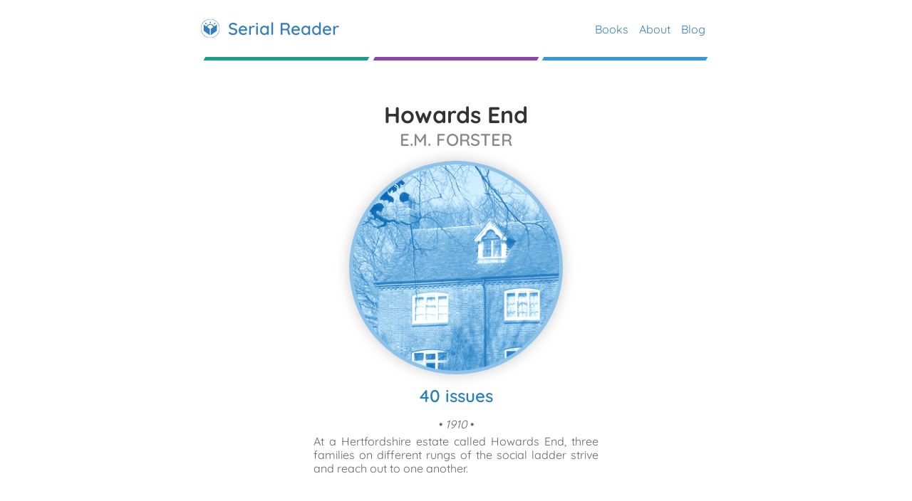

--- FILE ---
content_type: text/html; charset=utf-8
request_url: https://www.serialreader.org/5f41193cb952f11dfaa3e858/howards-end/
body_size: 5536
content:
<!DOCTYPE HTML>
<html ontouchmove>
	<!-- By Michael Schmitt - 2024 - mschmitt.org -->
	<head>
		<title>Howards End by E.M. Forster | Serial Reader for iOS and Android</title>
		<meta content="At a Hertfordshire estate called Howards End, three families on different rungs of the social ladder strive and reach out to one another. Read classic books in daily bite-sized bits." name="description">
		<meta http-equiv="author" content="Michael Schmitt">
		<meta name="viewport" content="width=device-width, initial-scale=1, minimum-scale=1.0, maximum-scale=1.0" />
		<meta name="google-site-verification" content="Egf4VxPTZ88eR_tsx-CK6w6BS8khHoYcFiU9P_QfAjA" />
		<meta name="apple-itunes-app" content="app-id=1077180804, affiliate-data=serialReaderWebsite, app-argument=book/5f41193cb952f11dfaa3e858">
		<meta http-equiv="keywords" content="reading, books, classic books, app, ios, android, serial reader">
		<meta name="theme-color" content="#8dc3e9">
		<!--<link rel="Shortcut Icon" id="website_icon" href="/static/images/mschmitt-favicon.png">-->
		<link rel="Shortcut Icon" id="website_icon" href="/static/images/breakfast-serial/breakfast-serial-icon.png">
        
        <!-- Global styles -->
        <style>
			@font-face {
			     font-family: 'Quicksand';
			     font-style: normal;
			     font-weight: 400;
			     src: url(/static/fonts/Quicksand.ttf);
			     unicode-range: U+0000-00FF, U+0131, U+0152-0153, U+02C6, U+02DA, U+02DC, U+2000-206F, U+2074, U+20AC, U+2212, U+2215, U+E0FF, U+EFFD, U+F000;
			}
			@font-face {
			     font-family: 'Quicksand';
			     font-style: normal;
			     font-weight: 100;
			     src: url(/static/fonts/Quicksand-Light.ttf);
			     unicode-range: U+0000-00FF, U+0131, U+0152-0153, U+02C6, U+02DA, U+02DC, U+2000-206F, U+2074, U+20AC, U+2212, U+2215, U+E0FF, U+EFFD, U+F000;
			}
			@font-face {
			     font-family: 'Quicksand';
			     font-style: normal;
			     font-weight: 600;
			     src: url(/static/fonts/Quicksand-Medium.ttf);
			     unicode-range: U+0000-00FF, U+0131, U+0152-0153, U+02C6, U+02DA, U+02DC, U+2000-206F, U+2074, U+20AC, U+2212, U+2215, U+E0FF, U+EFFD, U+F000;
			}
			 @font-face {
			     font-family: 'Quicksand';
			     font-style: normal;
			     font-weight: 700;
			     src: url(/static/fonts/Quicksand-SemiBold.ttf);
			     unicode-range: U+0000-00FF, U+0131, U+0152-0153, U+02C6, U+02DA, U+02DC, U+2000-206F, U+2074, U+20AC, U+2212, U+2215, U+E0FF, U+EFFD, U+F000;
			}
			@font-face {
			     font-family: 'Quicksand';
			     font-style: normal;
			     font-weight: 900;
			     src: url(/static/fonts/Quicksand-Bold.ttf);
			     unicode-range: U+0000-00FF, U+0131, U+0152-0153, U+02C6, U+02DA, U+02DC, U+2000-206F, U+2074, U+20AC, U+2212, U+2215, U+E0FF, U+EFFD, U+F000;
			}
			 body {
			     padding:0px;
			     margin:0px;
			     text-align:center;
			     font-family: 'Quicksand', Helvetica, sans-serif;
			     padding-bottom:25px;
			}
			 a {
			     font-weight:bold;
			     color:#3580B9;
			}
			 a:hover {
			     color:#8e44ad;
			}
			 h2 {
			     padding-top:20px;
			}
			 hr {
			     background-color:#eee;
			     height:1px;
			     border:0px;
			     color:#eee;
			}
			 input[type='submit'] {
			     background-color:#3580B9;
			     color:#fff;
			     border:1px solid #3580B9;
			     border-radius:2px;
			     text-align:center;
			     font-family: 'Quicksand', Helvetica, sans-serif;
			     padding:5px;
			}
			 input[type='submit']:hover {
			     cursor:pointer;
			}
			 .app_link_img {
			     box-shadow:0px 0px 20px #ccc;
			     margin-bottom:10px;
			     max-width:200px;
			}
			 a.privacy_link {
			     line-height:44px;
			}
			/* STRUCTURE */
			 #pageMasterWrapper {
			     width:100%;
			     display:inline-block;
			     height:auto;
			     text-align:center;
			     min-height:100px;
			}
			 #pageMaster {
			     width:90%;
			     max-width:720px;
			     margin: 0px auto;
			     text-align:left;
			}
			 #pageBody {
			     display:inline-block;
			     width:100%;
			     padding-top:25px;
			}
			/* END STRUCTURE */
			/* PAGE MENU */
				#pageMenu, #pageMenu a, #pageMenu h2 {
			     text-decoration:none;
			     padding:0px;
			     margin:0px;
			     font-weight:normal;
			     color:#3580B9;
			}
			#pageMenu { min-height: 55px; }
			 #pageMenuLogo img {
			     height:30px;
			     width:30px;
			     float:left;
			     padding-right:10px;
			}
			 #pageMenu a:hover {
			     color:#8e44ad;
			}
			 #pageMenu h2 {
			     display:inline-block;
			}
			 #pageMenu a.menu {
			     float:right;
			     margin-left:15px;
			     line-height:2em;
			     font-size:1em;
			}
			 #pageMenu a.menu:hover {
			     text-decoration: underline;
			}
			 #pageMenuLogo.mini {
			     width:100% !important;
			}
			 #secondaryMenuOptions {
			     float:right;
			}
			 #secondaryMenuMobile {
			     float:left;
			     width:100%;
			     margin-top:5px;
			     margin-bottom:5px;
			}
			 #secondaryMenuMobile a.menu {
			     float:left;
			     color:#3580B9;
			     margin-left:0px;
			     margin-right:15px;
			}
			 #menuIcon, #menuIcon img {
			     height:30px;
			     width:30px;
			     border:0px;
			}
			/* END PAGE MENU */
			/* FOOTER */
			 #pageFooter {
			     width:100%;
			     float:left;
			     text-align:center;
			}
			 #pageFooter p {
			     padding-top:45px;
			     margin:0px auto;
			     max-width:500px;
			     text-align:center;
			     font-size:0.7em;
			     color:#aaa;
			}
			/* END FOOTER */
			/* BOOK ROW */
			 .simbook_wrapper {
			     margin:0px auto;
			     width:100%;
			     max-width:400px;
			}
			 .simbook {
			     width:100%;
			     float:left;
			     z-index:5;
			     position:relative;
			     padding-top:25px;
			}
			 .simbook a {
			     width:100%;
			     left:0px;
			     height:100%;
			     z-index:20;
			     position:absolute;
			}
			 .simbook .cover_wrapper {
			     float: left;
			     position:relative;
			     z-index:5;
			     width:25%;
			     box-shadow:0px 0px 20px #ccc;
			     border-radius:50%;
			     border:2px solid #ccc;
			     overflow: hidden;
			     text-align:left;
			}
			 .simbook .cover_wrapper:after {
			     content: "";
			     display: block;
			     padding-bottom: 100%;
			}
			 .simbook img {
			     width:100%;
			     height:100%;
			     position:absolute;
			}
			 .simbook .meta {
			     float:left;
			     padding-top:10px;
			     text-align:left;
			     width:70%;
			     margin-left:2%;
			}
			 .simbook .meta .title {
			     float:left;
			     width:100%;
			     font-size:1.1em;
			     font-weight:bold;
			}
			 .simbook .meta .author {
			     float:left;
			     width:100%;
			     color:#666;
			     padding-bottom:5px;
			}
			 .simbook .meta .section_count {
			     width:100%;
			     font-size:1em;
			     float:left;
			     color:#3580B9;
			     font-weight:bold;
			}

			/* END BOOK ROW */


			.subheaderWrapper {
		        width: 100%;
		        display: inline-block;
		        padding-top: 50px;
		        padding-bottom: 5px;
		        text-align: center;
		    }
		    .subheaderWrapper .subheaderText {
		        width: 100%;
		        display: inline-block;
		        font-size: 2em;
		        font-weight: bold;
		        letter-spacing: -1px;
		    }
		    .subheaderWrapper .subheaderDividerWrapper {
		        width: 50%;
		        display: inline-block;
		        height: 5px;
		    }
		    .subheaderDividerWrapper .subheaderDivider {
		        width: 32%;
		        margin-right: 1%;
		        float: left;
		        height: 5px;
		        transform: skew(-.5rad);
		    }
		    .subheaderDividerWrapper .subheaderDivider.first {
		        background-color: #16a085;
		        margin-left: 1%;
		    }
		    .subheaderDividerWrapper .subheaderDivider.second {
		        background-color: #8e44ad;
		    }
		    .subheaderDividerWrapper .subheaderDivider.third {
		        background-color: #3498db;
		    } 



		    .book_description_parent {
			     width:100%;
			     display:inline-block;
			}
		    .book_description_wrapper {
			     margin:0px auto;
			     width:100%;
			     max-width:600px;
			}
			 .book_description {
			     width:100%;
			     float:left;
			     z-index:5;
			     position:relative;
			     padding-top:25px;
			}
			.book_description:last-child {
				padding-bottom:25px;
			}
			 .book_description a.total {
			     width:100%;
			     left:0px;
			     height:100%;
			     z-index:20;
			     position:absolute;
			}
			 .book_description .cover_wrapper {
			     float: left;
			     position:relative;
			     z-index:5;
			     width:23%;
			     box-shadow:0px 0px 20px #ccc;
			     border-radius:50%;
			     border:5px solid #ccc;
			     overflow: hidden;
			     text-align:left;
			}
			 .book_description .cover_wrapper:after {
			     content: "";
			     display: block;
			     padding-bottom: 100%;
			}
			 .book_description img {
			     width:100%;
			     height:100%;
			     position:absolute;
			}
			.book_description .meta {
			     float:left;
			     padding-top:10px;
			     text-align:left;
			     width:70%;
			     margin-left:2%;
			}
			 .book_description .meta .title {
			     float:left;
			     width:100%;
			     font-size:1.2em;
			     font-weight:bold;
			}
			 .book_description .meta .author, .book_description .meta .description {
			     float:left;
			     width:100%;
			     color:#666;
			     padding-bottom:5px;
			     font-size:0.9em;
			}
			 .book_description .meta .section_count {
			     width:100%;
			     font-size:1em;
			     float:left;
			     color:#3580B9;
			     font-weight:bold;
			     padding-bottom:5px;
			}
		</style>
		<!-- End Global styles -->
		
	<style>
	    .primary_book_image img.cover {
					width:100%;
					height:100%;
					position:relative;
	    }
	    .primary_book_image .cover_wrapper {
	    	margin:0px auto;
	    	width:90%;
	    	max-width:300px;
	    	max-height:300px;

	    	overflow: hidden;
	    	border:5px solid #3580B9;
				box-shadow:0px 0px 20px #ccc;
				border-radius:50%;
		    box-sizing: border-box;
				-moz-box-sizing: border-box;
				-webkit-box-sizing: border-box;
	    }
	    .primary_book_image .cover_wrapper:after {
	    	content: "";
	    	display: block;
	    	padding-bottom: 100%;
	    }

	    div.sections {
			padding-top:15px;
			font-size:1.5em;
			color:#3580B9;
			font-weight:bold;
	    }
	    div.description {
	    	padding-top:5px;
			margin:0px auto;
			width:100%;
			max-width:400px;
			color:#666;
			font-size:1em;
			line-height:1.2em;
			padding-bottom:15px;
			text-align:justify;
	    }
	    div.year {
	    	width:100%;
	    	font-size:1em;
	    	padding-top:15px;
	    	color:#666;
	    }
	    #bookWrapper {
	    	padding-bottom:25px;
	    	width:100%;
	    	float:left;
	    	text-align:center;
	    }
	    #bookWrapper h1 {
	    	color:#333;
	    	padding-bottom:0px;
	    	margin-bottom:0px;
	    	font-weight:900;
	    }
	    #bookWrapper h3 {
	    	color:#888;
	    	padding-top:0px;
	    	margin-top:0px;
	    	font-weight:700;
	    	font-size:1.5em;
	    	text-transform: uppercase;
	    	margin-bottom:15px;
	    }
	    h2.simBookHeader {
	    	padding-top:30px;
	    	padding-bottom:0px;
	    	font-weight: normal;
	    }
	    .preview_button {
	    	width:100%;
	    	margin-top:15px;
	    	margin-bottom:55px;
	    }
	    .preview_button a {
	    	font-size:1.3em;
	    	color:#fff;
	    	text-decoration:none;
	    	background-color:#3580B9;
	    	border:2px solid #2980b9;
	    	box-shadow:0px 0px 5px #999;
	    	border-radius:10px;
	    	padding:15px;
	    }
	    .extra-button {
	    	display:none;
	    }
	</style>

		
	<meta property="og:url" content="https://www.serialreader.org/5f41193cb952f11dfaa3e858/howards-end/" />
	<meta property="og:type" content="book" />
	<meta property="og:title" content="Howards End" />
	<meta property="og:site_name" content="Serial Reader for iOS and Android" />
	<meta property="og:description" content="At a Hertfordshire estate called Howards End, three families on different rungs of the social ladder strive and reach out to one another. Start reading it today in daily bite-sized bits." />
	<meta property="og:image" content="https://imgs.serialreader.org/imgs/books/5f41193cb952f11dfaa3e858.png" />

    </head>

	<body>
		
		<div id="pageMasterWrapper">
			
			<div id="pageMaster">
    			<div id="pageBody">

    				
    				<!-- Page menu -->
    				<div id="pageMenu">
    					<h2 id="pageMenuLogo">
	    					<a href="/" alt="Serial Reader">
	    						<img src="/static/images/breakfast-serial/breakfast-serial-icon_200x200.png">
	    						<strong>Serial Reader</strong>
	    					</a>
	    				</h2>
	    				<div id="secondaryMenuOptions">
							<a class="menu" href="/blog/" title="News, updates, and more" style="margin-right:10px;">Blog</a>
	    					<a class="menu" href="/faqs/" title="Contact info, press images, and more">
	    						About
	    					</a>
	    					<a href="/books/" class="menu" title="Available books">
	    						Books
	    					</a>
	    				</div>
	    				<div id="secondaryMenuMobile" style="display:none">
	    					<a href="/books/" class="menu" title="Available books" style="margin-left:5px;">
	    						Books
	    					</a>
	    					<a class="menu" href="/faqs/" title="Contact info, press images, and more">
	    						About
	    					</a>
							<a class='menu' href='/blog/' title='News, updates, and more'>Blog</a>
	    				</div>

    				</div>
    				<!--<hr style="width:100%;float:left;">-->
    				<div class='subheaderDividerWrapper'>
				        <div class='subheaderDivider first'></div>
				        <div class='subheaderDivider second'></div>
				        <div class='subheaderDivider third'></div>
				    </div>
				    <div style="width:100%;float:left;height:35px;"></div>
    				<!-- End page menu -->
    				


    				
	<div id="bookWrapper">
	    <h1>Howards End</h1>
	    <h3>E.M. Forster</h3>

	    <div class='primary_book_image'>
		    <div class='cover_wrapper' style="background-color:#8dc3e9;border-color:#8dc3e9;">
		    	<img class="cover"  style="background-color:#8dc3e9;" title="Howards End by E.M. Forster" src="https://imgs.serialreader.org/imgs/books/5f41193cb952f11dfaa3e858.png">
		    </div>
		  </div>

		<div class="sections" style="color:#2980b9 !important;">40 issues</div>
	    <div class='year'>• <em>1910</em> •</div>
	    <div class="description">
	    	At a Hertfordshire estate called Howards End, three families on different rungs of the social ladder strive and reach out to one another.
	    	<div class="extra-button">
	    		 Genres: historical-fiction, british-literature, 20th-century, literary-fiction, romance 
	    	</div>
	    </div>

	    <!--<div class="preview_button">
	    	<a href="/preview/5f41193cb952f11dfaa3e858/howards-end/" title="Read the first issue of Howards End by E.M. Forster">Preview first issue &rsaquo;</a>
	    </div>-->

	    

	    <a href="https://www.goodreads.com/book/show/38374795" title="Howards End on Goodreads" class="extra-button">Howards End on Goodreads</a>


	    <h2 class="simBookHeader" style="color:#3580B9">
	    	Start reading <strong>Howards End</strong> with Serial Reader
	   	</h2>
	    <a style="color:#fff;" href="https://apps.apple.com/app/apple-store/id1077180804?pt=50029800&ct=bookPage&mt=8">
    <img class="app_link_img" src="/static/images/app_store.png">
</a>
<a href="https://play.google.com/store/apps/details?id=org.mschmitt.serialreader">
    <img class="app_link_img" src="/static/images/play_store.png">
</a>
<!--<p>Read classic books in daily bite-sized bits</p>-->

	    
		    <div class='subheaderWrapper'>
			    <div class='subheaderText'>Readers Also Enjoyed</div>
			    <div class='subheaderDividerWrapper'>
			        <div class='subheaderDivider first'></div>
			        <div class='subheaderDivider second'></div>
			        <div class='subheaderDivider third'></div>
			    </div>
			</div>
		    <div class="simbook_wrapper">
		    	
		    		
						<div class="simbook">
					    	<a title="The Rainbow by D.H. Lawrence" href="/60cf4bced03cf89f3b523366/the-rainbow/"></a>
					    	<div class="cover_wrapper" style="background-color:#f78643;border-color:#f78643;">
					    		<img title="The Rainbow by D.H. Lawrence" style="background-color:#f78643;" src="https://imgs.serialreader.org/imgs/books/60cf4bced03cf89f3b523366.png">
					    	</div>
					    	<div class="meta">
								<div class="title">The Rainbow</div>
								<div class="author">D.H. Lawrence</div>
								<div class="section_count">59 issues</div>
					    	</div>
						</div>
					
		    	
		    		
						<div class="simbook">
					    	<a title="The Good Soldier by Ford Madox Ford" href="/59d8eaf6572ec70fb06d429c/the-good-soldier/"></a>
					    	<div class="cover_wrapper" style="background-color:#a5e2d6;border-color:#a5e2d6;">
					    		<img title="The Good Soldier by Ford Madox Ford" style="background-color:#a5e2d6;" src="https://imgs.serialreader.org/imgs/books/59d8eaf6572ec70fb06d429c.png">
					    	</div>
					    	<div class="meta">
								<div class="title">The Good Soldier</div>
								<div class="author">Ford Madox Ford</div>
								<div class="section_count">26 issues</div>
					    	</div>
						</div>
					
		    	
		    		
						<div class="simbook">
					    	<a title="Mrs. Dalloway by Virginia Woolf" href="/5fc43a446d8ede6254631e93/mrs-dalloway/"></a>
					    	<div class="cover_wrapper" style="background-color:#e58f89;border-color:#e58f89;">
					    		<img title="Mrs. Dalloway by Virginia Woolf" style="background-color:#e58f89;" src="https://imgs.serialreader.org/imgs/books/5fc43a446d8ede6254631e93.png">
					    	</div>
					    	<div class="meta">
								<div class="title">Mrs. Dalloway</div>
								<div class="author">Virginia Woolf</div>
								<div class="section_count">22 issues</div>
					    	</div>
						</div>
					
		    	
		    		
						<div class="simbook">
					    	<a title="The Painted Veil by W. Somerset Maugham" href="/5fee36d7f08b8bd1c209810a/the-painted-veil/"></a>
					    	<div class="cover_wrapper" style="background-color:#fafcfd;border-color:#fafcfd;">
					    		<img title="The Painted Veil by W. Somerset Maugham" style="background-color:#fafcfd;" src="https://imgs.serialreader.org/imgs/books/5fee36d7f08b8bd1c209810a.png">
					    	</div>
					    	<div class="meta">
								<div class="title">The Painted Veil</div>
								<div class="author">W. Somerset Maugham</div>
								<div class="section_count">25 issues</div>
					    	</div>
						</div>
					
		    	
		    		
						<div class="simbook">
					    	<a title="The Voyage Out by Virginia Woolf" href="/5784fe08572ec77d33a7eb36/the-voyage-out/"></a>
					    	<div class="cover_wrapper" style="background-color:#deecf5;border-color:#deecf5;">
					    		<img title="The Voyage Out by Virginia Woolf" style="background-color:#deecf5;" src="https://imgs.serialreader.org/imgs/books/5784fe08572ec77d33a7eb36.png">
					    	</div>
					    	<div class="meta">
								<div class="title">The Voyage Out</div>
								<div class="author">Virginia Woolf</div>
								<div class="section_count">53 issues</div>
					    	</div>
						</div>
					
		    	
		    		
						<div class="simbook">
					    	<a title="Queen Lucia by E.F. Benson" href="/5fdfb8b51f10a2a4268eb394/queen-lucia/"></a>
					    	<div class="cover_wrapper" style="background-color:#e8988e;border-color:#e8988e;">
					    		<img title="Queen Lucia by E.F. Benson" style="background-color:#e8988e;" src="https://imgs.serialreader.org/imgs/books/5fdfb8b51f10a2a4268eb394.png">
					    	</div>
					    	<div class="meta">
								<div class="title">Queen Lucia</div>
								<div class="author">E.F. Benson</div>
								<div class="section_count">27 issues</div>
					    	</div>
						</div>
					
		    	
		    		
						<div class="simbook">
					    	<a title="To the Lighthouse by Virginia Woolf" href="/638bc6cc22090af9fab77430/to-the-lighthouse/"></a>
					    	<div class="cover_wrapper" style="background-color:#b883d0;border-color:#b883d0;">
					    		<img title="To the Lighthouse by Virginia Woolf" style="background-color:#b883d0;" src="https://imgs.serialreader.org/imgs/books/638bc6cc22090af9fab77430.png">
					    	</div>
					    	<div class="meta">
								<div class="title">To the Lighthouse</div>
								<div class="author">Virginia Woolf</div>
								<div class="section_count">21 issues</div>
					    	</div>
						</div>
					
		    	
		    		
						<div class="simbook">
					    	<a title="Lorna Doone by R.D. Blackmore" href="/5d90ced3d324ef8be55ee1eb/lorna-doone/"></a>
					    	<div class="cover_wrapper" style="background-color:#eec9c4;border-color:#eec9c4;">
					    		<img title="Lorna Doone by R.D. Blackmore" style="background-color:#eec9c4;" src="https://imgs.serialreader.org/imgs/books/5d90ced3d324ef8be55ee1eb.png">
					    	</div>
					    	<div class="meta">
								<div class="title">Lorna Doone</div>
								<div class="author">R.D. Blackmore</div>
								<div class="section_count">84 issues</div>
					    	</div>
						</div>
					
		    	
		    		
						<div class="simbook">
					    	<a title="Night and Day by Virginia Woolf" href="/5d0a2dbe3d2037d523b85aae/night-and-day/"></a>
					    	<div class="cover_wrapper" style="background-color:#df9189;border-color:#df9189;">
					    		<img title="Night and Day by Virginia Woolf" style="background-color:#df9189;" src="https://imgs.serialreader.org/imgs/books/5d0a2dbe3d2037d523b85aae.png">
					    	</div>
					    	<div class="meta">
								<div class="title">Night and Day</div>
								<div class="author">Virginia Woolf</div>
								<div class="section_count">49 issues</div>
					    	</div>
						</div>
					
		    	
		    		
		    	
		    		
		    	
		    		
		    	
		    		
		    	
		    		
		    	
		    		
		    	
		    		
		    	
		    		
		    	
		    		
		    	
		    		
		    	
		    		
		    	
		    		
		    	
		    		
		    	
		    		
		    	
		    		
		    	
		    		
		    	
		    		
		    	
		    		
		    	
		    		
		    	
		    		
		    	
		    		
		    	
		    </div>
	    
	</div>


    				
    				<!-- Page Footer -->
    				<div style="width:100%;float:left;height:35px;"></div>
    				<div id="pageFooter">
    					<div class='subheaderDividerWrapper'>
					        <div class='subheaderDivider first'></div>
					        <div class='subheaderDivider second'></div>
					        <div class='subheaderDivider third'></div>
					    </div>
    					
    					<p>
	    					<a href="https://apps.apple.com/app/apple-store/id1077180804?pt=50029800&ct=Webpage%20footer&mt=8">
	    						<img style="float:left; margin-right:1%; margin-bottom:30px; max-width:48%; box-shadow:0px 0px 20px #eee; border-radius:10px;" src="/static/images/app_store.png">
	    					</a>
	    					<a href="https://play.google.com/store/apps/details?id=org.mschmitt.serialreader&referrer=utm_source%3Dserialreader">
	    						<img style="float:left; margin-right:1%; margin-bottom:30px; max-width:48%; box-shadow:0px 0px 20px #eee; border-radius:10px;" src="/static/images/play_store.png">
	    					</a>
    					</p>
    					

              
    					<p>
    						Apple, the Apple logo, iPhone, iPad, and Apple Watch are trademarks of Apple Inc., registered in the U.S. and other countries. App Store is a service mark of Apple Inc. Google Play and the Google Play logo are trademarks of Google Inc.
					    <br>
					    <a class='privacy_link' href="/privacy/">Privacy Policy</a> ⁘ <a class='privacy_link' href="/new-book-updates/">New Books</a>
					</p>
          
    				</div>
    				<!-- End Page Footer -->

    			</div>
    		</div>
		</div>

		<a rel="me" href="https://sauropods.win/@schmitt" style="display:none;">Mastodon</a>
		<a rel="me" href="https://indieapps.space/@SerialReader" style="display:none;">Mastodon</a>

		<script type="text/javascript">
			var secondaryMenuWidth = document.getElementById("secondaryMenuOptions").offsetWidth;

			function checkWidth() {
			    var w = window.innerWidth;
			    if (w < 400) {
			        var logo = document.getElementById("pageMenuLogo");
					logo.className += " mini";
			    }
			    var secondaryMenuOptions = document.getElementById("secondaryMenuOptions");
			    var secondaryMenuMobile = document.getElementById("secondaryMenuMobile");
			    if (document.getElementById("pageMenu").offsetWidth - secondaryMenuWidth < 220) {
			    	// Too small for submenu
			    	secondaryMenuOptions.style.display = 'none';
			    	secondaryMenuMobile.style.display = "block";
			    }
			    else {
			    	secondaryMenuOptions.style.display = 'block';
			    	secondaryMenuMobile.style.display = "none";
			    }
			}
			checkWidth();
			window.addEventListener("resize", checkWidth);
		</script>

		<script type="application/ld+json">
			{
			  "@context": "http://schema.org",
			    "@type": "WebSite",
			    "name": "Serial Reader - Classic books in daily bite-sized bits for iOS and Android",
			      "url": "https://www.serialreader.org/",
			        "potentialAction": {
				    "@type": "SearchAction",
				        "target": "https://www.serialreader.org/books/?search_query={search_term_string}",
					    "query-input": "required name=search_term_string"
				}
			}
		</script>
	<script defer src="https://static.cloudflareinsights.com/beacon.min.js/vcd15cbe7772f49c399c6a5babf22c1241717689176015" integrity="sha512-ZpsOmlRQV6y907TI0dKBHq9Md29nnaEIPlkf84rnaERnq6zvWvPUqr2ft8M1aS28oN72PdrCzSjY4U6VaAw1EQ==" data-cf-beacon='{"version":"2024.11.0","token":"a07a7a20f2394d96b1e58799e8a9a0d1","r":1,"server_timing":{"name":{"cfCacheStatus":true,"cfEdge":true,"cfExtPri":true,"cfL4":true,"cfOrigin":true,"cfSpeedBrain":true},"location_startswith":null}}' crossorigin="anonymous"></script>
</body>
</html>